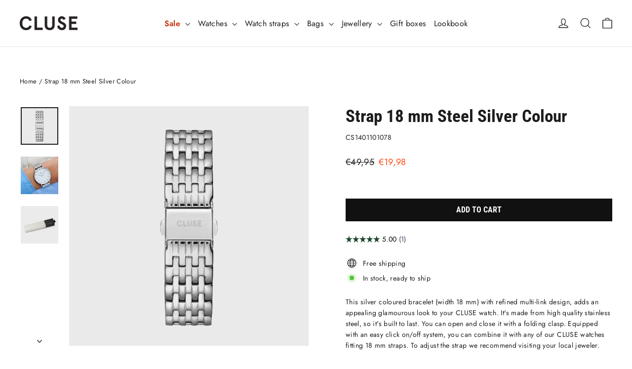

--- FILE ---
content_type: text/javascript
request_url: https://widgets.trustedshops.com/js/X8DF7835F88A50E06D4DC4F00682E290F.js
body_size: 1572
content:
((e,t)=>{const a={shopInfo:{tsId:"X8DF7835F88A50E06D4DC4F00682E290F",name:"CLUSE.com",url:"cluse.com",language:"en",targetMarket:"EUO",ratingVariant:"WIDGET",eTrustedIds:{accountId:"acc-fe3fef0b-e749-4363-9133-0691a3d83295",channelId:"chl-7775e886-f257-4379-bb44-512ad3c2b40d"},buyerProtection:{certificateType:"CLASSIC",certificateState:"PRODUCTION",mainProtectionCurrency:"EUR",classicProtectionAmount:2500,maxProtectionDuration:30,firstCertified:"2019-03-27 00:00:00"},reviewSystem:{rating:{averageRating:4.51,averageRatingCount:405,overallRatingCount:3377,distribution:{oneStar:34,twoStars:4,threeStars:13,fourStars:23,fiveStars:331}},reviews:[{average:5,buyerStatement:"I absolutely love CLUSE Watches, I get them delivered to Ireland free of charge. They have some really nice jewellery too 👌❤️ Extra special when they email you about latest offers.",rawChangeDate:"2026-01-18T15:29:52.000Z",changeDate:"18/01/2026",transactionDate:"08/01/2026"},{average:5,buyerStatement:"La rapidité",rawChangeDate:"2026-01-18T09:50:49.000Z",changeDate:"18/01/2026",transactionDate:"08/01/2026"},{average:5,buyerStatement:"Le site est très bien fourni, il y a un grand choix pour tous les prix sont corrects. J’ai dû faire un retour car le produit ne convenait pas il m’a été remboursé rapidement et j’ai pu commander un autre modèle, je recommande.",rawChangeDate:"2026-01-18T08:17:28.000Z",changeDate:"18/01/2026",transactionDate:"08/01/2026"}]},features:["PRODUCT_REVIEWS","GUARANTEE_RECOG_CLASSIC_INTEGRATION","NET_RECOMMENDATION_SCORE","INDIVIDUAL_REVIEW_FORM","DISABLE_REVIEWREQUEST_SENDING","MARS_EVENTS","MARS_REVIEWS","MARS_QUESTIONNAIRE","MARS_PUBLIC_QUESTIONNAIRE","REVIEWS_AUTO_COLLECTION"],consentManagementType:"OFF",urls:{profileUrl:"https://www.trstd.com/en-eu/reviews/cluse-com",profileUrlLegalSection:"https://www.trstd.com/en-eu/reviews/cluse-com#legal-info",reviewLegalUrl:"https://help.etrusted.com/hc/en-gb/articles/23970864566162"},contractStartDate:"2017-10-10 00:00:00",shopkeeper:{name:"Europe Watch Group B.V.",street:"Danzigerkade 16 E",country:"NL",city:"Amsterdam",zip:"1013AP"},displayVariant:"full",variant:"full",twoLetterCountryCode:"GB"},"process.env":{STAGE:"prod"},externalConfig:{trustbadgeScriptUrl:"https://widgets.trustedshops.com/assets/trustbadge.js",cdnDomain:"widgets.trustedshops.com"},elementIdSuffix:"-98e3dadd90eb493088abdc5597a70810",buildTimestamp:"2026-01-19T05:24:06.360Z",buildStage:"prod"},r=a=>{const{trustbadgeScriptUrl:r}=a.externalConfig;let o=t.querySelector(`script[src="${r}"]`);o&&t.body.removeChild(o),o=t.createElement("script"),o.src=r,o.charset="utf-8",o.setAttribute("data-type","trustbadge-business-logic"),o.onerror=()=>{throw new Error(`The Trustbadge script could not be loaded from ${r}. Have you maybe selected an invalid TSID?`)},o.onload=()=>{e.trustbadge?.load(a)},t.body.appendChild(o)};"complete"===t.readyState?r(a):e.addEventListener("load",(()=>{r(a)}))})(window,document);

--- FILE ---
content_type: application/javascript; charset=UTF-8
request_url: https://dev.visualwebsiteoptimizer.com/j.php?a=550668&u=https%3A%2F%2Fcluse.com%2Fproducts%2Fmulti-link-strap-18-mm-silver%3Fredirect%3D&vn=2.1&x=true
body_size: 12828
content:
(function(){function _vwo_err(e){function gE(e,a){return"https://dev.visualwebsiteoptimizer.com/ee.gif?a=550668&s=j.php&_cu="+encodeURIComponent(window.location.href)+"&e="+encodeURIComponent(e&&e.message&&e.message.substring(0,1e3)+"&vn=")+(e&&e.code?"&code="+e.code:"")+(e&&e.type?"&type="+e.type:"")+(e&&e.status?"&status="+e.status:"")+(a||"")}var vwo_e=gE(e);try{typeof navigator.sendBeacon==="function"?navigator.sendBeacon(vwo_e):(new Image).src=vwo_e}catch(err){}}try{var extE=0,prevMode=false;window._VWO_Jphp_StartTime = (window.performance && typeof window.performance.now === 'function' ? window.performance.now() : new Date().getTime());;;(function(){window._VWO=window._VWO||{};var aC=window._vwo_code;if(typeof aC==='undefined'){window._vwo_mt='dupCode';return;}if(window._VWO.sCL){window._vwo_mt='dupCode';window._VWO.sCDD=true;try{if(aC){clearTimeout(window._vwo_settings_timer);var h=document.querySelectorAll('#_vis_opt_path_hides');var x=h[h.length>1?1:0];x&&x.remove();}}catch(e){}return;}window._VWO.sCL=true;;window._vwo_mt="live";var localPreviewObject={};var previewKey="_vis_preview_"+550668;var wL=window.location;;try{localPreviewObject[previewKey]=window.localStorage.getItem(previewKey);JSON.parse(localPreviewObject[previewKey])}catch(e){localPreviewObject[previewKey]=""}try{window._vwo_tm="";var getMode=function(e){var n;if(window.name.indexOf(e)>-1){n=window.name}else{n=wL.search.match("_vwo_m=([^&]*)");n=n&&atob(decodeURIComponent(n[1]))}return n&&JSON.parse(n)};var ccMode=getMode("_vwo_cc");if(window.name.indexOf("_vis_heatmap")>-1||window.name.indexOf("_vis_editor")>-1||ccMode||window.name.indexOf("_vis_preview")>-1){try{if(ccMode){window._vwo_mt=decodeURIComponent(wL.search.match("_vwo_m=([^&]*)")[1])}else if(window.name&&JSON.parse(window.name)){window._vwo_mt=window.name}}catch(e){if(window._vwo_tm)window._vwo_mt=window._vwo_tm}}else if(window._vwo_tm.length){window._vwo_mt=window._vwo_tm}else if(location.href.indexOf("_vis_opt_preview_combination")!==-1&&location.href.indexOf("_vis_test_id")!==-1){window._vwo_mt="sharedPreview"}else if(localPreviewObject[previewKey]){window._vwo_mt=JSON.stringify(localPreviewObject)}if(window._vwo_mt!=="live"){;if(typeof extE!=="undefined"){extE=1}if(!getMode("_vwo_cc")){(function(){var cParam='';try{if(window.VWO&&window.VWO.appliedCampaigns){var campaigns=window.VWO.appliedCampaigns;for(var cId in campaigns){if(campaigns.hasOwnProperty(cId)){var v=campaigns[cId].v;if(cId&&v){cParam='&c='+cId+'-'+v+'-1';break;}}}}}catch(e){}var prevMode=false;_vwo_code.load('https://dev.visualwebsiteoptimizer.com/j.php?mode='+encodeURIComponent(window._vwo_mt)+'&a=550668&f=1&u='+encodeURIComponent(window._vis_opt_url||document.URL)+'&eventArch=true'+'&x=true'+cParam,{sL:window._vwo_code.sL});if(window._vwo_code.sL){prevMode=true;}})();}else{(function(){window._vwo_code&&window._vwo_code.finish();_vwo_ccc={u:"/j.php?a=550668&u=https%3A%2F%2Fcluse.com%2Fproducts%2Fmulti-link-strap-18-mm-silver%3Fredirect%3D&vn=2.1&x=true"};var s=document.createElement("script");s.src="https://app.vwo.com/visitor-behavior-analysis/dist/codechecker/cc.min.js?r="+Math.random();document.head.appendChild(s)})()}}}catch(e){var vwo_e=new Image;vwo_e.src="https://dev.visualwebsiteoptimizer.com/ee.gif?s=mode_det&e="+encodeURIComponent(e&&e.stack&&e.stack.substring(0,1e3)+"&vn=");aC&&window._vwo_code.finish()}})();
;;window._vwo_cookieDomain="cluse.com";;;;if(prevMode){return}if(window._vwo_mt === "live"){window.VWO=window.VWO||[];window._vwo_acc_id=550668;window.VWO._=window.VWO._||{};;;window.VWO.visUuid="D9E445DEF18B530B5814A89F9DF40F81C|003a484f80655ac73a724c9fd1f491e3";
;_vwo_code.sT=_vwo_code.finished();(function(c,a,e,d,b,z,g,sT){if(window.VWO._&&window.VWO._.isBot)return;const cookiePrefix=window._vwoCc&&window._vwoCc.cookiePrefix||"";const useLocalStorage=sT==="ls";const cookieName=cookiePrefix+"_vwo_uuid_v2";const escapedCookieName=cookieName.replace(/([.*+?^${}()|[\]\\])/g,"\\$1");const cookieDomain=g;function getValue(){if(useLocalStorage){return localStorage.getItem(cookieName)}else{const regex=new RegExp("(^|;\\s*)"+escapedCookieName+"=([^;]*)");const match=e.cookie.match(regex);return match?decodeURIComponent(match[2]):null}}function setValue(value,days){if(useLocalStorage){localStorage.setItem(cookieName,value)}else{e.cookie=cookieName+"="+value+"; expires="+new Date(864e5*days+ +new Date).toGMTString()+"; domain="+cookieDomain+"; path=/"}}let existingValue=null;if(sT){const cookieRegex=new RegExp("(^|;\\s*)"+escapedCookieName+"=([^;]*)");const cookieMatch=e.cookie.match(cookieRegex);const cookieValue=cookieMatch?decodeURIComponent(cookieMatch[2]):null;const lsValue=localStorage.getItem(cookieName);if(useLocalStorage){if(lsValue){existingValue=lsValue;if(cookieValue){e.cookie=cookieName+"=; expires=Thu, 01 Jan 1970 00:00:01 GMT; domain="+cookieDomain+"; path=/"}}else if(cookieValue){localStorage.setItem(cookieName,cookieValue);e.cookie=cookieName+"=; expires=Thu, 01 Jan 1970 00:00:01 GMT; domain="+cookieDomain+"; path=/";existingValue=cookieValue}}else{if(cookieValue){existingValue=cookieValue;if(lsValue){localStorage.removeItem(cookieName)}}else if(lsValue){e.cookie=cookieName+"="+lsValue+"; expires="+new Date(864e5*366+ +new Date).toGMTString()+"; domain="+cookieDomain+"; path=/";localStorage.removeItem(cookieName);existingValue=lsValue}}a=existingValue||a}else{const regex=new RegExp("(^|;\\s*)"+escapedCookieName+"=([^;]*)");const match=e.cookie.match(regex);a=match?decodeURIComponent(match[2]):a}-1==e.cookie.indexOf("_vis_opt_out")&&-1==d.location.href.indexOf("vwo_opt_out=1")&&(window.VWO.visUuid=a),a=a.split("|"),b=new Image,g=window._vis_opt_domain||c||d.location.hostname.replace(/^www\./,""),b.src="https://dev.visualwebsiteoptimizer.com/v.gif?cd="+(window._vis_opt_cookieDays||0)+"&a=550668&d="+encodeURIComponent(d.location.hostname.replace(/^www\./,"") || c)+"&u="+a[0]+"&h="+a[1]+"&t="+z,d.vwo_iehack_queue=[b],setValue(a.join("|"),366)})("cluse.com",window.VWO.visUuid,document,window,0,_vwo_code.sT,"cluse.com","false"||null);
;clearTimeout(window._vwo_settings_timer);window._vwo_settings_timer=null;;;;;var vwoCode=window._vwo_code;if(vwoCode.filterConfig&&vwoCode.filterConfig.filterTime==="balanced"){vwoCode.removeLoaderAndOverlay()}var vwo_CIF=false;var UAP=false;;;var _vwo_style=document.getElementById('_vis_opt_path_hides'),_vwo_css=(vwoCode.hide_element_style?vwoCode.hide_element_style():'{opacity:0 !important;filter:alpha(opacity=0) !important;background:none !important;transition:none !important;}')+':root {--vwo-el-opacity:0 !important;--vwo-el-filter:alpha(opacity=0) !important;--vwo-el-bg:none !important;--vwo-el-ts:none !important;}',_vwo_text=".grid-product__tag--vwo" + _vwo_css;if (_vwo_style) { var e = _vwo_style.classList.contains("_vis_hide_layer") && _vwo_style; if (UAP && !UAP() && vwo_CIF && !vwo_CIF()) { e ? e.parentNode.removeChild(e) : _vwo_style.parentNode.removeChild(_vwo_style) } else { if (e) { var t = _vwo_style = document.createElement("style"), o = document.getElementsByTagName("head")[0], s = document.querySelector("#vwoCode"); t.setAttribute("id", "_vis_opt_path_hides"), s && t.setAttribute("nonce", s.nonce), t.setAttribute("type", "text/css"), o.appendChild(t) } if (_vwo_style.styleSheet) _vwo_style.styleSheet.cssText = _vwo_text; else { var l = document.createTextNode(_vwo_text); _vwo_style.appendChild(l) } e ? e.parentNode.removeChild(e) : _vwo_style.removeChild(_vwo_style.childNodes[0])}};window.VWO.ssMeta = { enabled: 0, noSS: 0 };;;VWO._=VWO._||{};window._vwo_clicks=false;VWO._.allSettings=(function(){return{dataStore:{campaigns:{135:{"version":1,"ep":1704361837000,"clickmap":0,"globalCode":[],"isEventMigrated":true,"type":"TRACK","status":"RUNNING","pc_traffic":100,"name":"DE x Collections Page Visits","manual":false,"urlRegex":"^.*cluse\\.com.*$","exclude_url":"","multiple_domains":0,"segment_code":"true","ss":null,"ibe":0,"sections":{"1":{"path":"","variations":[],"triggers":[]}},"combs":{"1":1},"comb_n":{"1":"Website"},"goals":{"27":{"urlRegex":"^.*de\\\/collections.*$","excludeUrl":"^.*de\\\/products.*$","type":"SEPARATE_PAGE","mca":false,"pExcludeUrl":"","pUrl":""}},"metrics":[{"id":27,"type":"g","metricId":0}],"id":135,"funnel":[{"version":1,"ep":1709630738000,"clickmap":0,"globalCode":[],"isEventMigrated":true,"type":"FUNNEL","status":"RUNNING","pc_traffic":100,"name":"DE homepage > Success Page","manual":false,"urlRegex":".*","exclude_url":"","multiple_domains":0,"segment_code":"true","ss":{"csa":0},"ibe":0,"sections":{"1":{"path":"","variations":[]}},"isSpaRevertFeatureEnabled":false,"combs":{"1":1},"comb_n":{"1":"Website"},"goals":[{"id":22,"type":"SEPARATE_PAGE"},{"id":27,"type":"SEPARATE_PAGE"},{"id":17,"type":"SEPARATE_PAGE"},{"id":12,"type":"SEPARATE_PAGE"},{"id":13,"type":"SEPARATE_PAGE"}],"id":159,"v":3,"triggers":["11947285"]}],"triggers":[11947435],"mt":{"27":"11947438"}}, 173:{"version":2,"ep":1713880682000,"clickmap":0,"globalCode":[],"isEventMigrated":true,"type":"ANALYZE_HEATMAP","status":"RUNNING","pc_traffic":100,"name":"PDP","manual":false,"main":false,"urlRegex":"^https\\:\\\/\\\/cluse\\.com\\\/.*products.*$","exclude_url":"","multiple_domains":0,"segment_code":"true","ss":null,"ibe":0,"sections":{"1":{"path":"","variations":{"1":[]},"globalWidgetSnippetIds":{"1":[]},"variation_names":{"1":"website"},"triggers":[]}},"combs":{"1":1},"comb_n":{"1":"website"},"goals":{"1":{"urlRegex":"^.*$","excludeUrl":"","type":"ENGAGEMENT","pUrl":"^.*$","mca":false}},"metrics":[],"id":173,"triggers":[11947486],"mt":[]}, 34:{"version":1,"ep":1624367201000,"clickmap":0,"globalCode":[],"type":"TRACK","status":"RUNNING","pc_traffic":100,"name":"Checkout Page Visits","manual":false,"urlRegex":"^.*cluse\\.com.*$","exclude_url":"","multiple_domains":0,"segment_code":"true","ss":null,"ibe":0,"sections":{"1":{"path":"","variations":[],"triggers":[]}},"combs":{"1":1},"comb_n":{"1":"Website"},"goals":{"12":{"urlRegex":"https:\/\/cluse.com\/*\/checkouts\/*","excludeUrl":"","type":"SEPARATE_PAGE","mca":false,"pExcludeUrl":"","pUrl":""}},"metrics":[{"id":12,"type":"g","metricId":0}],"cEV":1,"id":34,"funnel":[{"version":1,"ep":1704292625000,"clickmap":0,"globalCode":[],"type":"FUNNEL","status":"RUNNING","pc_traffic":100,"name":"CLUSE.com homepage > Success Page","manual":false,"urlRegex":".*","exclude_url":"","multiple_domains":0,"segment_code":"((_vwo_s().f_e(_vwo_s().dt(),'desktop') || _vwo_s().f_e(_vwo_s().dt(),'mobile')))","ss":{"csa":0},"ibe":0,"sections":{"1":{"path":"","variations":[]}},"isSpaRevertFeatureEnabled":true,"combs":{"1":1},"comb_n":{"1":"Website"},"goals":[{"id":6,"type":"SEPARATE_PAGE"},{"id":7,"type":"SEPARATE_PAGE"},{"id":8,"type":"SEPARATE_PAGE"},{"id":12,"type":"SEPARATE_PAGE"},{"id":13,"type":"SEPARATE_PAGE"}],"id":134,"v":4,"triggers":["11947270"]},{"version":1,"ep":1709630738000,"clickmap":0,"globalCode":[],"type":"FUNNEL","status":"RUNNING","pc_traffic":100,"name":"DE homepage > Success Page","manual":false,"urlRegex":".*","exclude_url":"","multiple_domains":0,"segment_code":"true","ss":{"csa":0},"ibe":0,"sections":{"1":{"path":"","variations":[]}},"isSpaRevertFeatureEnabled":true,"combs":{"1":1},"comb_n":{"1":"Website"},"goals":[{"id":22,"type":"SEPARATE_PAGE"},{"id":27,"type":"SEPARATE_PAGE"},{"id":17,"type":"SEPARATE_PAGE"},{"id":12,"type":"SEPARATE_PAGE"},{"id":13,"type":"SEPARATE_PAGE"}],"id":159,"v":3,"triggers":["11947285"]},{"version":1,"ep":1712043795000,"clickmap":0,"globalCode":[],"type":"FUNNEL","status":"RUNNING","pc_traffic":100,"name":"NL homepage > Success Page","manual":false,"urlRegex":".*","exclude_url":"","multiple_domains":0,"segment_code":"true","ss":{"csa":0},"ibe":0,"sections":{"1":{"path":"","variations":[]}},"isSpaRevertFeatureEnabled":true,"combs":{"1":1},"comb_n":{"1":"Website"},"goals":[{"id":24,"type":"SEPARATE_PAGE"},{"id":30,"type":"SEPARATE_PAGE"},{"id":19,"type":"SEPARATE_PAGE"},{"id":12,"type":"SEPARATE_PAGE"},{"id":13,"type":"SEPARATE_PAGE"}],"id":165,"v":2,"triggers":["11947285"]},{"version":1,"ep":1712046511000,"clickmap":0,"globalCode":[],"type":"FUNNEL","status":"RUNNING","pc_traffic":100,"name":"IT homepage > Success Page","manual":false,"urlRegex":".*","exclude_url":"","multiple_domains":0,"segment_code":"true","ss":null,"ibe":0,"sections":{"1":{"path":"","variations":[]}},"isSpaRevertFeatureEnabled":true,"combs":{"1":1},"comb_n":{"1":"Website"},"goals":[{"id":26,"type":"SEPARATE_PAGE"},{"id":32,"type":"SEPARATE_PAGE"},{"id":21,"type":"SEPARATE_PAGE"},{"id":12,"type":"SEPARATE_PAGE"},{"id":13,"type":"SEPARATE_PAGE"}],"id":166,"v":1,"triggers":["11947285"]},{"version":1,"ep":1712046791000,"clickmap":0,"globalCode":[],"type":"FUNNEL","status":"RUNNING","pc_traffic":100,"name":"ES homepage > Success Page","manual":false,"urlRegex":".*","exclude_url":"","multiple_domains":0,"segment_code":"true","ss":null,"ibe":0,"sections":{"1":{"path":"","variations":[]}},"isSpaRevertFeatureEnabled":true,"combs":{"1":1},"comb_n":{"1":"Website"},"goals":[{"id":25,"type":"SEPARATE_PAGE"},{"id":33,"type":"SEPARATE_PAGE"},{"id":20,"type":"SEPARATE_PAGE"},{"id":12,"type":"SEPARATE_PAGE"},{"id":13,"type":"SEPARATE_PAGE"}],"id":167,"v":1,"triggers":["11947285"]}],"triggers":[11947312],"mt":{"12":"15174479"}}, 35:{"version":1,"ep":1624367253000,"clickmap":0,"globalCode":[],"type":"TRACK","status":"RUNNING","pc_traffic":100,"name":"Success Page Visits","manual":false,"urlRegex":"^.*cluse\\.com.*$","exclude_url":"","multiple_domains":0,"segment_code":"true","ss":null,"ibe":0,"sections":{"1":{"path":"","variations":[],"triggers":[]}},"combs":{"1":1},"comb_n":{"1":"Website"},"goals":{"13":{"urlRegex":"^.*thank_you\\\/?(?:[\\?#].*)?$","excludeUrl":"","type":"SEPARATE_PAGE","mca":false,"pExcludeUrl":"","pUrl":""}},"metrics":[{"id":13,"type":"g","metricId":0}],"cEV":1,"id":35,"funnel":[{"version":1,"ep":1704292625000,"clickmap":0,"globalCode":[],"type":"FUNNEL","status":"RUNNING","pc_traffic":100,"name":"CLUSE.com homepage > Success Page","manual":false,"urlRegex":".*","exclude_url":"","multiple_domains":0,"segment_code":"((_vwo_s().f_e(_vwo_s().dt(),'desktop') || _vwo_s().f_e(_vwo_s().dt(),'mobile')))","ss":{"csa":0},"ibe":0,"sections":{"1":{"path":"","variations":[]}},"isSpaRevertFeatureEnabled":true,"combs":{"1":1},"comb_n":{"1":"Website"},"goals":[{"id":6,"type":"SEPARATE_PAGE"},{"id":7,"type":"SEPARATE_PAGE"},{"id":8,"type":"SEPARATE_PAGE"},{"id":12,"type":"SEPARATE_PAGE"},{"id":13,"type":"SEPARATE_PAGE"}],"id":134,"v":4,"triggers":["11947270"]},{"version":1,"ep":1709630738000,"clickmap":0,"globalCode":[],"type":"FUNNEL","status":"RUNNING","pc_traffic":100,"name":"DE homepage > Success Page","manual":false,"urlRegex":".*","exclude_url":"","multiple_domains":0,"segment_code":"true","ss":{"csa":0},"ibe":0,"sections":{"1":{"path":"","variations":[]}},"isSpaRevertFeatureEnabled":true,"combs":{"1":1},"comb_n":{"1":"Website"},"goals":[{"id":22,"type":"SEPARATE_PAGE"},{"id":27,"type":"SEPARATE_PAGE"},{"id":17,"type":"SEPARATE_PAGE"},{"id":12,"type":"SEPARATE_PAGE"},{"id":13,"type":"SEPARATE_PAGE"}],"id":159,"v":3,"triggers":["11947285"]},{"version":1,"ep":1712043795000,"clickmap":0,"globalCode":[],"type":"FUNNEL","status":"RUNNING","pc_traffic":100,"name":"NL homepage > Success Page","manual":false,"urlRegex":".*","exclude_url":"","multiple_domains":0,"segment_code":"true","ss":{"csa":0},"ibe":0,"sections":{"1":{"path":"","variations":[]}},"isSpaRevertFeatureEnabled":true,"combs":{"1":1},"comb_n":{"1":"Website"},"goals":[{"id":24,"type":"SEPARATE_PAGE"},{"id":30,"type":"SEPARATE_PAGE"},{"id":19,"type":"SEPARATE_PAGE"},{"id":12,"type":"SEPARATE_PAGE"},{"id":13,"type":"SEPARATE_PAGE"}],"id":165,"v":2,"triggers":["11947285"]},{"version":1,"ep":1712046511000,"clickmap":0,"globalCode":[],"type":"FUNNEL","status":"RUNNING","pc_traffic":100,"name":"IT homepage > Success Page","manual":false,"urlRegex":".*","exclude_url":"","multiple_domains":0,"segment_code":"true","ss":null,"ibe":0,"sections":{"1":{"path":"","variations":[]}},"isSpaRevertFeatureEnabled":true,"combs":{"1":1},"comb_n":{"1":"Website"},"goals":[{"id":26,"type":"SEPARATE_PAGE"},{"id":32,"type":"SEPARATE_PAGE"},{"id":21,"type":"SEPARATE_PAGE"},{"id":12,"type":"SEPARATE_PAGE"},{"id":13,"type":"SEPARATE_PAGE"}],"id":166,"v":1,"triggers":["11947285"]},{"version":1,"ep":1712046791000,"clickmap":0,"globalCode":[],"type":"FUNNEL","status":"RUNNING","pc_traffic":100,"name":"ES homepage > Success Page","manual":false,"urlRegex":".*","exclude_url":"","multiple_domains":0,"segment_code":"true","ss":null,"ibe":0,"sections":{"1":{"path":"","variations":[]}},"isSpaRevertFeatureEnabled":true,"combs":{"1":1},"comb_n":{"1":"Website"},"goals":[{"id":25,"type":"SEPARATE_PAGE"},{"id":33,"type":"SEPARATE_PAGE"},{"id":20,"type":"SEPARATE_PAGE"},{"id":12,"type":"SEPARATE_PAGE"},{"id":13,"type":"SEPARATE_PAGE"}],"id":167,"v":1,"triggers":["11947285"]}],"triggers":[11947318],"mt":{"13":"15174482"}}, 4:{"version":2,"ep":1619168208000,"clickmap":0,"globalCode":[],"isEventMigrated":true,"type":"ANALYZE_HEATMAP","status":"RUNNING","pc_traffic":100,"name":"Heatmap","manual":false,"main":true,"urlRegex":"^.*$","exclude_url":"","multiple_domains":0,"segment_code":"true","ss":null,"ibe":0,"sections":{"1":{"path":"","variations":{"1":[]},"globalWidgetSnippetIds":{"1":[]},"variation_names":{"1":"website"},"triggers":[]}},"combs":{"1":1},"comb_n":{"1":"website"},"goals":{"1":{"urlRegex":"^.*$","excludeUrl":"","type":"ENGAGEMENT","pUrl":"^.*$","mca":false}},"metrics":[],"id":4,"triggers":[11947261],"mt":[]}, 162:{"version":1,"ep":1712042564000,"clickmap":0,"globalCode":[],"isEventMigrated":true,"type":"TRACK","status":"RUNNING","pc_traffic":100,"name":"EL x Collections Page Visits","manual":false,"urlRegex":"^.*cluse\\.com.*$","exclude_url":"","multiple_domains":0,"segment_code":"true","ss":null,"ibe":0,"sections":{"1":{"path":"","variations":[],"triggers":[]}},"combs":{"1":1},"comb_n":{"1":"Website"},"goals":{"51":{"urlRegex":"^.*el\\\/collections.*$","excludeUrl":"^.*el\\\/products.*$","type":"SEPARATE_PAGE","mca":false,"pExcludeUrl":"","pUrl":""}},"metrics":[{"id":51,"type":"g","metricId":0}],"id":162,"triggers":[11947471],"mt":{"51":"11947474"}}, 5:{"version":2,"ep":1619439113000,"clickmap":0,"globalCode":[],"isEventMigrated":true,"type":"ANALYZE_RECORDING","status":"RUNNING","pc_traffic":100,"name":"Recording","manual":false,"main":true,"aK":1,"bl":"","wl":"","urlRegex":"^.*$","exclude_url":"","multiple_domains":0,"segment_code":"true","ss":null,"ibe":0,"sections":{"1":{"path":"","variations":{"1":[]},"globalWidgetSnippetIds":{"1":[]},"triggers":[]}},"combs":{"1":1},"comb_n":{"1":"website"},"goals":{"1":{"urlRegex":"^.*$","excludeUrl":"","type":"ENGAGEMENT","pUrl":"^.*$","mca":false}},"metrics":[],"id":5,"triggers":[11947264],"mt":[]}, 33:{"version":1,"ep":1624367008000,"clickmap":0,"globalCode":[],"isEventMigrated":true,"type":"TRACK","status":"RUNNING","pc_traffic":100,"name":"Product-Straps Page Visits","manual":false,"urlRegex":"^.*cluse\\.com.*$","exclude_url":"","multiple_domains":0,"segment_code":"true","ss":null,"ibe":0,"sections":{"1":{"path":"","variations":[],"triggers":[]}},"combs":{"1":1},"comb_n":{"1":"Website"},"goals":{"11":{"urlRegex":"^https\\:\\\/\\\/cluse\\.com\\\/collections\\\/all\\-straps\\\/products\\\/.*$","excludeUrl":"","type":"SEPARATE_PAGE","mca":false,"pExcludeUrl":"","pUrl":""}},"metrics":[{"id":11,"type":"g","metricId":0}],"id":33,"triggers":[11947306],"mt":{"11":"11947309"}}, 32:{"version":1,"ep":1624366941000,"clickmap":0,"globalCode":[],"isEventMigrated":true,"type":"TRACK","status":"RUNNING","pc_traffic":100,"name":"Collections-Straps Page Visits","manual":false,"urlRegex":"^.*cluse\\.com.*$","exclude_url":"","multiple_domains":0,"segment_code":"true","ss":null,"ibe":0,"sections":{"1":{"path":"","variations":[],"triggers":[]}},"combs":{"1":1},"comb_n":{"1":"Website"},"goals":{"10":{"urlRegex":"^https\\:\\\/\\\/cluse\\.com\\\/collections\\\/all\\-straps\\\/.*$","excludeUrl":"","type":"SEPARATE_PAGE","mca":false,"pExcludeUrl":"","pUrl":""}},"metrics":[{"id":10,"type":"g","metricId":0}],"id":32,"triggers":[11947300],"mt":{"10":"11947303"}}, 139:{"version":1,"ep":1704364367000,"clickmap":0,"globalCode":[],"isEventMigrated":true,"type":"TRACK","status":"RUNNING","pc_traffic":100,"name":"NL x Collections Page Visits","manual":false,"urlRegex":"^.*cluse\\.com.*$","exclude_url":"","multiple_domains":0,"segment_code":"true","ss":null,"ibe":0,"sections":{"1":{"path":"","variations":[],"triggers":[]}},"combs":{"1":1},"comb_n":{"1":"Website"},"goals":{"30":{"urlRegex":"^.*nl\\\/collections.*$","excludeUrl":"^.*nl\\\/products.*$","type":"SEPARATE_PAGE","mca":false,"pExcludeUrl":"","pUrl":""}},"metrics":[{"id":30,"type":"g","metricId":0}],"id":139,"funnel":[{"version":1,"ep":1712043795000,"clickmap":0,"globalCode":[],"isEventMigrated":true,"type":"FUNNEL","status":"RUNNING","pc_traffic":100,"name":"NL homepage > Success Page","manual":false,"urlRegex":".*","exclude_url":"","multiple_domains":0,"segment_code":"true","ss":{"csa":0},"ibe":0,"sections":{"1":{"path":"","variations":[]}},"isSpaRevertFeatureEnabled":false,"combs":{"1":1},"comb_n":{"1":"Website"},"goals":[{"id":24,"type":"SEPARATE_PAGE"},{"id":30,"type":"SEPARATE_PAGE"},{"id":19,"type":"SEPARATE_PAGE"},{"id":12,"type":"SEPARATE_PAGE"},{"id":13,"type":"SEPARATE_PAGE"}],"id":165,"v":2,"triggers":["11947285"]}],"triggers":[11947441],"mt":{"30":"11947444"}}, 142:{"version":1,"ep":1704364509000,"clickmap":0,"globalCode":[],"isEventMigrated":true,"type":"TRACK","status":"RUNNING","pc_traffic":100,"name":"ES x Collections Page Visits","manual":false,"urlRegex":"^.*cluse\\.com.*$","exclude_url":"","multiple_domains":0,"segment_code":"true","ss":null,"ibe":0,"sections":{"1":{"path":"","variations":[],"triggers":[]}},"combs":{"1":1},"comb_n":{"1":"Website"},"goals":{"33":{"urlRegex":"^.*es\\\/collections.*$","excludeUrl":"^.*es\\\/products.*$","type":"SEPARATE_PAGE","mca":false,"pExcludeUrl":"","pUrl":""}},"metrics":[{"id":33,"type":"g","metricId":0}],"id":142,"funnel":[{"version":1,"ep":1712046791000,"clickmap":0,"globalCode":[],"isEventMigrated":true,"type":"FUNNEL","status":"RUNNING","pc_traffic":100,"name":"ES homepage > Success Page","manual":false,"urlRegex":".*","exclude_url":"","multiple_domains":0,"segment_code":"true","ss":null,"ibe":0,"sections":{"1":{"path":"","variations":[]}},"isSpaRevertFeatureEnabled":false,"combs":{"1":1},"comb_n":{"1":"Website"},"goals":[{"id":25,"type":"SEPARATE_PAGE"},{"id":33,"type":"SEPARATE_PAGE"},{"id":20,"type":"SEPARATE_PAGE"},{"id":12,"type":"SEPARATE_PAGE"},{"id":13,"type":"SEPARATE_PAGE"}],"id":167,"v":1,"triggers":["11947285"]}],"triggers":[11947459],"mt":{"33":"11947462"}}, 28:{"version":1,"ep":1624366680000,"clickmap":0,"globalCode":[],"type":"TRACK","status":"RUNNING","pc_traffic":100,"name":"Home Page Visits","manual":false,"urlRegex":"^.*cluse\\.com.*$","exclude_url":"","multiple_domains":0,"segment_code":"true","ss":null,"ibe":0,"sections":{"1":{"path":"","variations":[],"triggers":[]}},"combs":{"1":1},"comb_n":{"1":"Website"},"goals":{"6":{"urlRegex":"^https\\:\\\/\\\/cluse\\.com\\\/?(?:[\\?#].*)?$","excludeUrl":"","type":"SEPARATE_PAGE","mca":false,"pExcludeUrl":"","pUrl":""}},"metrics":[{"id":6,"type":"g","metricId":0}],"id":28,"funnel":[{"version":1,"ep":1704292625000,"clickmap":0,"globalCode":[],"type":"FUNNEL","status":"RUNNING","pc_traffic":100,"name":"CLUSE.com homepage > Success Page","manual":false,"urlRegex":".*","exclude_url":"","multiple_domains":0,"segment_code":"((_vwo_s().f_e(_vwo_s().dt(),'desktop') || _vwo_s().f_e(_vwo_s().dt(),'mobile')))","ss":{"csa":0},"ibe":0,"sections":{"1":{"path":"","variations":[]}},"isSpaRevertFeatureEnabled":true,"combs":{"1":1},"comb_n":{"1":"Website"},"goals":[{"id":6,"type":"SEPARATE_PAGE"},{"id":7,"type":"SEPARATE_PAGE"},{"id":8,"type":"SEPARATE_PAGE"},{"id":12,"type":"SEPARATE_PAGE"},{"id":13,"type":"SEPARATE_PAGE"}],"id":134,"v":4,"triggers":["11947270"]}],"triggers":[11947273],"mt":{"6":"12200316"}}, 29:{"version":1,"ep":1624366692000,"clickmap":0,"globalCode":[],"type":"TRACK","status":"RUNNING","pc_traffic":100,"name":"Collections Page Visits","manual":false,"urlRegex":"^.*cluse\\.com.*$","exclude_url":"","multiple_domains":0,"segment_code":"true","ss":null,"ibe":0,"sections":{"1":{"path":"","variations":[],"triggers":[]}},"combs":{"1":1},"comb_n":{"1":"Website"},"goals":{"7":{"urlRegex":"^.*\\\/collections\\\/.*$","excludeUrl":"^.*\\\/products\\\/.*$","type":"SEPARATE_PAGE","mca":false,"pExcludeUrl":"","pUrl":""}},"metrics":[{"id":7,"type":"g","metricId":0}],"id":29,"funnel":[{"version":1,"ep":1704292625000,"clickmap":0,"globalCode":[],"type":"FUNNEL","status":"RUNNING","pc_traffic":100,"name":"CLUSE.com homepage > Success Page","manual":false,"urlRegex":".*","exclude_url":"","multiple_domains":0,"segment_code":"((_vwo_s().f_e(_vwo_s().dt(),'desktop') || _vwo_s().f_e(_vwo_s().dt(),'mobile')))","ss":{"csa":0},"ibe":0,"sections":{"1":{"path":"","variations":[]}},"isSpaRevertFeatureEnabled":true,"combs":{"1":1},"comb_n":{"1":"Website"},"goals":[{"id":6,"type":"SEPARATE_PAGE"},{"id":7,"type":"SEPARATE_PAGE"},{"id":8,"type":"SEPARATE_PAGE"},{"id":12,"type":"SEPARATE_PAGE"},{"id":13,"type":"SEPARATE_PAGE"}],"id":134,"v":4,"triggers":["11947270"]}],"triggers":[11947279],"mt":{"7":"12200319"}}, 30:{"version":1,"ep":1624366818000,"clickmap":0,"globalCode":[],"type":"TRACK","status":"RUNNING","pc_traffic":100,"name":"Product Page Visits","manual":false,"urlRegex":"^.*cluse\\.com.*$","exclude_url":"","multiple_domains":0,"segment_code":"true","ss":null,"ibe":0,"sections":{"1":{"path":"","variations":[],"triggers":[]}},"combs":{"1":1},"comb_n":{"1":"Website"},"goals":{"8":{"urlRegex":"^.*\\\/products\\\/.*$","excludeUrl":"","type":"SEPARATE_PAGE","mca":false,"pExcludeUrl":"","pUrl":""}},"metrics":[{"id":8,"type":"g","metricId":0}],"cEV":1,"id":30,"funnel":[{"version":1,"ep":1704292625000,"clickmap":0,"globalCode":[],"type":"FUNNEL","status":"RUNNING","pc_traffic":100,"name":"CLUSE.com homepage > Success Page","manual":false,"urlRegex":".*","exclude_url":"","multiple_domains":0,"segment_code":"((_vwo_s().f_e(_vwo_s().dt(),'desktop') || _vwo_s().f_e(_vwo_s().dt(),'mobile')))","ss":{"csa":0},"ibe":0,"sections":{"1":{"path":"","variations":[]}},"isSpaRevertFeatureEnabled":true,"combs":{"1":1},"comb_n":{"1":"Website"},"goals":[{"id":6,"type":"SEPARATE_PAGE"},{"id":7,"type":"SEPARATE_PAGE"},{"id":8,"type":"SEPARATE_PAGE"},{"id":12,"type":"SEPARATE_PAGE"},{"id":13,"type":"SEPARATE_PAGE"}],"id":134,"v":4,"triggers":["11947270"]}],"triggers":[11947288],"mt":{"8":"15174464"}}, 31:{"version":1,"ep":1624366881000,"clickmap":0,"globalCode":[],"isEventMigrated":true,"type":"TRACK","status":"RUNNING","pc_traffic":100,"name":"Watches-Straps Page Visits","manual":false,"urlRegex":"^.*cluse\\.com.*$","exclude_url":"","multiple_domains":0,"segment_code":"true","ss":null,"ibe":0,"sections":{"1":{"path":"","variations":[],"triggers":[]}},"combs":{"1":1},"comb_n":{"1":"Website"},"goals":{"9":{"urlRegex":"^https\\:\\\/\\\/cluse\\.com\\\/pages\\\/watches\\-straps\\\/?(?:[\\?#].*)?$","excludeUrl":"","type":"SEPARATE_PAGE","mca":false,"pExcludeUrl":"","pUrl":""}},"metrics":[{"id":9,"type":"g","metricId":0}],"id":31,"triggers":[11947294],"mt":{"9":"11947297"}}, 140:{"version":1,"ep":1704364413000,"clickmap":0,"globalCode":[],"type":"TRACK","status":"RUNNING","pc_traffic":100,"name":"FR x Collections Page Visits","manual":false,"urlRegex":"^.*cluse\\.com.*$","exclude_url":"","multiple_domains":0,"segment_code":"true","ss":null,"ibe":0,"sections":{"1":{"path":"","variations":[],"triggers":[]}},"combs":{"1":1},"comb_n":{"1":"Website"},"goals":{"31":{"urlRegex":"^.*fr\\\/collections.*$","excludeUrl":"^.*fr\\\/products.*$","type":"SEPARATE_PAGE","mca":false,"pExcludeUrl":"","pUrl":""}},"metrics":[{"id":31,"type":"g","metricId":0}],"cEV":1,"id":140,"triggers":[11947447],"mt":{"31":"15174473"}}, 141:{"version":1,"ep":1704364454000,"clickmap":0,"globalCode":[],"isEventMigrated":true,"type":"TRACK","status":"RUNNING","pc_traffic":100,"name":"IT x Collections Page Visits","manual":false,"urlRegex":"^.*cluse\\.com.*$","exclude_url":"","multiple_domains":0,"segment_code":"true","ss":null,"ibe":0,"sections":{"1":{"path":"","variations":[],"triggers":[]}},"combs":{"1":1},"comb_n":{"1":"Website"},"goals":{"32":{"urlRegex":"^.*it\\\/collections.*$","excludeUrl":"^.*it\\\/products.*$","type":"SEPARATE_PAGE","mca":false,"pExcludeUrl":"","pUrl":""}},"metrics":[{"id":32,"type":"g","metricId":0}],"id":141,"funnel":[{"version":1,"ep":1712046511000,"clickmap":0,"globalCode":[],"isEventMigrated":true,"type":"FUNNEL","status":"RUNNING","pc_traffic":100,"name":"IT homepage > Success Page","manual":false,"urlRegex":".*","exclude_url":"","multiple_domains":0,"segment_code":"true","ss":null,"ibe":0,"sections":{"1":{"path":"","variations":[]}},"isSpaRevertFeatureEnabled":false,"combs":{"1":1},"comb_n":{"1":"Website"},"goals":[{"id":26,"type":"SEPARATE_PAGE"},{"id":32,"type":"SEPARATE_PAGE"},{"id":21,"type":"SEPARATE_PAGE"},{"id":12,"type":"SEPARATE_PAGE"},{"id":13,"type":"SEPARATE_PAGE"}],"id":166,"v":1,"triggers":["11947285"]}],"triggers":[11947453],"mt":{"32":"11947456"}}, 329:{"version":4,"ep":1768396827000,"clickmap":0,"globalCode":{"pre":"GL_550668_329_pre","post":"GL_550668_329_post"},"type":"VISUAL_AB","status":"RUNNING","pc_traffic":100,"name":"Updated Best Sellers + New Product Badges | All Devices","manual":false,"urlRegex":"||","exclude_url":"||||||||||||","multiple_domains":0,"segment_code":"true","ss":null,"ibe":1,"muts":{"post":{"enabled":true,"refresh":true}},"sections":{"1":{"path":"","variations":{"1":[],"2":[{"cpath":".grid-product__tag--vwo","tag":"C_550668_329_1_2_0","xpath":"HEAD","rtag":"R_550668_329_1_2_0"}],"3":[{"cpath":".grid-product__tag--vwo","tag":"C_550668_329_1_3_0","xpath":"HEAD","rtag":"R_550668_329_1_3_0"}]},"segment":{"1":1,"2":1,"3":1},"globalWidgetSnippetIds":{"1":[],"2":[],"3":[]},"editorXPaths":{"1":[],"2":[],"3":[]},"variation_names":{"1":"Control","2":"Variation-1","3":"Variation-2"},"triggers":[]}},"varSegAllowed":false,"combs":{"1":0.333333,"2":0.333333,"3":0.333333},"comb_n":{"1":"Control","2":"Variation-1","3":"Variation-2"},"goals":{"2":{"type":"CUSTOM_GOAL","identifier":"vwo_engagement","mca":false},"3":{"type":"CUSTOM_GOAL","identifier":"vwo_bounce","mca":false},"4":{"url":[".btn.btn--full.add-to-cart"],"type":"CUSTOM_GOAL","identifier":"vwo_dom_click","mca":false},"5":{"type":"CUSTOM_GOAL","identifier":"vwo_engagement","mca":false},"6":{"url":".isVWObadgeProduct .btn.btn--full.add-to-cart","type":"CUSTOM_GOAL","identifier":"vwo_dom_click","mca":false}},"pgre":true,"ps":true,"metrics":[{"id":2,"type":"g","metricId":0},{"id":3,"type":"m","metricId":1332180},{"id":4,"type":"m","metricId":1896707},{"id":5,"type":"m","metricId":2065558},{"id":6,"type":"g","metricId":0}],"cEV":1,"id":329,"pg_config":["3125206"],"triggers":["21826042"],"mt":{"2":"21911599","3":"12409611","4":"19497149","5":"21413671","6":"21911602"}}},changeSets:{},plugins:{"PIICONFIG":false,"ACCTZ":"Europe\/Amsterdam","DACDNCONFIG":{"PRTHD":false,"CSHS":false,"UCP":false,"sConfig":{"dClassVal":"(^pf-)|(^__pf)|(^elementor-)|elementor-|(^active)|active","dIdVal":"(^__pf)"},"IAF":false,"jsConfig":{"earc":1,"ivocpa":false,"ele":1,"se":1,"iche":1,"ge":1,"vqe":false,"m360":1,"ast":0,"recData360Enabled":1},"SST":false,"DONT_IOS":false,"CJ":false,"RDBG":false,"DNDOFST":1000,"SPA":true,"SCC":"{\"cache\":0}","debugEvt":false,"DLRE":1741247140,"BSECJ":false,"SD":false,"FB":false,"CKLV":false,"AST":false,"CINSTJS":false,"DT":{"TC":"function(){ return _vwo_t.cm('eO','js',VWO._.dtc.ctId); };","SEGMENTCODE":"function(){ return _vwo_s().f_e(_vwo_s().dt(),'mobile') };","DELAYAFTERTRIGGER":1000,"DEVICE":"mobile"},"CRECJS":false,"eNC":false,"SPAR":false},"IP":"3.134.98.241","LIBINFO":{"DEBUGGER_UI":{"HASH":"ac2f1194867fde41993ef74a1081ed6bbr"},"TRACK":{"LIB_SUFFIX":"","HASH":"13868f8d526ad3d74df131c9d3ab264bbr"},"HEATMAP_HELPER":{"HASH":"c5d6deded200bc44b99989eeb81688a4br"},"OPA":{"PATH":"\/4.0","HASH":"47280cdd59145596dbd65a7c3edabdc2br"},"SURVEY":{"HASH":"b93ecc4fa61d6c9ca49cd4ee0de76dfdbr"},"EVAD":{"LIB_SUFFIX":"","HASH":""},"WORKER":{"HASH":"70faafffa0475802f5ee03ca5ff74179br"},"SURVEY_HTML":{"HASH":"9e434dd4255da1c47c8475dbe2dcce30br"},"SURVEY_DEBUG_EVENTS":{"HASH":"682dde5d690e298595e1832b5a7e739bbr"}},"UA":{"os":"MacOS","dt":"spider","br":"Other","de":"Other","ps":"desktop:false:Mac OS X:10.15.7:ClaudeBot:1:Spider"},"GEO":{"cEU":"","vn":"geoip2","rn":"Ohio","r":"OH","c":"Columbus","conC":"NA","cc":"US","cn":"United States"}},vwoData:{"gC":null,"pR":[]},crossDomain:{},integrations:{},events:{"vwo_appNotResponding":{},"vwo_appCrashed":{},"vwo_page_session_count":{},"vwo_sessionSync":{},"vwo_vA":{},"vwo_screenViewed":{},"vwo_survey_submit":{},"vwo_log":{},"vwo_survey_questionShown":{},"vwo_sdkDebug":{},"vwo_survey_display":{},"vwo_survey_complete":{},"vwo_survey_close":{},"vwo_surveyQuestionSubmitted":{},"vwo_customConversion":{},"vwo_surveyCompleted":{},"vwo_customTrigger":{},"vwo_leaveIntent":{},"vwo_conversion":{},"vwo_goalVisit":{"nS":["expId"]},"vwo_pageView":{},"vwo_timer":{"nS":["timeSpent"]},"vwo_variationShown":{},"vwo_dom_click":{"nS":["target.innerText","target"]},"vwo_dom_scroll":{"nS":["pxBottom","bottom","top","pxTop"]},"vwo_dom_submit":{},"vwo_newSessionCreated":{},"vwo_revenue":{},"vwo_survey_attempt":{},"vwo_survey_questionAttempted":{},"vwo_survey_reachedThankyou":{},"vwo_survey_surveyCompleted":{},"vwo_rC":{},"vwo_debugLogs":{},"vwo_surveyDisplayed":{},"vwo_autoCapture":{},"vwo_surveyQuestionAttempted":{},"vwo_appLaunched":{},"vwo_appGoesInBackground":{},"vwo_pageUnload":{},"addToCartBadgedProducts":{},"vwo_dom_hover":{},"vwo_sdkUsageStats":{},"vwo_fmeSdkInit":{},"vwo_performance":{},"vwo_repeatedHovered":{},"vwo_repeatedScrolled":{},"vwo_tabOut":{},"vwo_tabIn":{},"vwo_mouseout":{},"vwo_selection":{},"vwo_copy":{},"vwo_quickBack":{},"vwo_pageRefreshed":{},"vwo_cursorThrashed":{},"vwo_recommendation_block_shown":{},"vwo_errorOnPage":{},"vwo_surveyAttempted":{},"vwo_surveyExtraData":{},"vwo_surveyQuestionDisplayed":{},"vwo_trackGoalVisited":{},"vwo_surveyClosed":{},"vwo_syncVisitorProp":{},"vwo_orientationChanged":{},"vwo_appTerminated":{},"vwo_appComesInForeground":{},"vwo_analyzeHeatmap":{},"vwo_analyzeRecording":{},"vwo_networkChanged":{},"vwo_analyzeForm":{},"vwo_zoom":{},"vwo_longPress":{},"vwo_fling":{},"vwo_scroll":{},"vwo_doubleTap":{},"vwo_singleTap":{}},visitorProps:{"vwo_email":{},"vwo_domain":{}},uuid:"D9E445DEF18B530B5814A89F9DF40F81C",syV:{},syE:{},cSE:{},CIF:false,syncEvent:"sessionCreated",syncAttr:"sessionCreated"},sCIds:{},oCids:{},triggers:{"12409611":{"cnds":[{"id":1000,"event":"vwo_pageView","filters":[]}],"dslv":2},"15174482":{"cnds":["o",{"id":1000,"event":"vwo_pageView","filters":[["page.url","urlReg","^.*thank_you\\\/?(?:[\\?#].*)?$"]]},{"id":1001,"event":"vwo_goalVisit","filters":[["page.url","urlReg","^.*thank_you\\\/?(?:[\\?#].*)?$"],["event.expId","eq",35]]}],"dslv":2},"19497149":{"cnds":[{"id":1000,"event":"vwo_dom_click","filters":[["event.target","sel",".btn.btn--full.add-to-cart"]]}],"dslv":2},"11947441":{"cnds":["a",{"event":"vwo__activated","id":3,"filters":[["event.id","eq","139"]]},{"event":"vwo_notRedirecting","id":4,"filters":[]},{"event":"vwo_visibilityTriggered","id":5,"filters":[]},{"id":1000,"event":"vwo_pageView","filters":[]}],"dslv":2},"15174473":{"cnds":["o",{"id":1000,"event":"vwo_pageView","filters":[["page.url","urlReg","^.*fr\\\/collections.*$"],["page.url","nUrlReg","^.*fr\\\/products.*$"]]},{"id":1001,"event":"vwo_goalVisit","filters":[["page.url","urlReg","^.*fr\\\/collections.*$"],["event.expId","eq",140]]}],"dslv":2},"11947270":{"cnds":["o",{"id":1000,"event":"vwo_pageView","filters":[["deviceType","in",["desktop"]]]},{"id":1001,"event":"vwo_pageView","filters":[["deviceType","in",["mobile"]]]}],"dslv":2},"5":{"cnds":[{"event":"vwo_postInit","id":101}]},"21911602":{"cnds":[{"id":1000,"event":"vwo_dom_click","filters":[["event.target","sel",".isVWObadgeProduct .btn.btn--full.add-to-cart"]]}],"dslv":2},"8":{"cnds":[{"event":"vwo_pageView","id":102}]},"9":{"cnds":[{"event":"vwo_groupCampTriggered","id":105}]},"11947444":{"cnds":["o",{"id":1000,"event":"vwo_pageView","filters":[["page.url","urlReg","^.*nl\\\/collections.*$"],["page.url","nUrlReg","^.*nl\\\/products.*$"]]},{"id":1001,"event":"vwo_goalVisit","filters":[["page.url","urlReg","^.*nl\\\/collections.*$"],["event.expId","eq",139]]}],"dslv":2},"75":{"cnds":[{"event":"vwo_urlChange","id":99}]},"11947288":{"cnds":["a",{"event":"vwo__activated","id":3,"filters":[["event.id","eq","30"]]},{"event":"vwo_notRedirecting","id":4,"filters":[]},{"event":"vwo_visibilityTriggered","id":5,"filters":[]},{"id":1000,"event":"vwo_pageView","filters":[]}],"dslv":2},"11947306":{"cnds":["a",{"event":"vwo__activated","id":3,"filters":[["event.id","eq","33"]]},{"event":"vwo_notRedirecting","id":4,"filters":[]},{"event":"vwo_visibilityTriggered","id":5,"filters":[]},{"id":1000,"event":"vwo_pageView","filters":[]}],"dslv":2},"11947285":{"cnds":[{"id":1000,"event":"vwo_pageView","filters":[]}],"dslv":2},"11947435":{"cnds":["a",{"event":"vwo__activated","id":3,"filters":[["event.id","eq","135"]]},{"event":"vwo_notRedirecting","id":4,"filters":[]},{"event":"vwo_visibilityTriggered","id":5,"filters":[]},{"id":1000,"event":"vwo_pageView","filters":[]}],"dslv":2},"11947312":{"cnds":["a",{"event":"vwo__activated","id":3,"filters":[["event.id","eq","34"]]},{"event":"vwo_notRedirecting","id":4,"filters":[]},{"event":"vwo_visibilityTriggered","id":5,"filters":[]},{"id":1000,"event":"vwo_pageView","filters":[]}],"dslv":2},"15174464":{"cnds":["o",{"id":1000,"event":"vwo_pageView","filters":[["page.url","urlReg","^.*\\\/products\\\/.*$"]]},{"id":1001,"event":"vwo_goalVisit","filters":[["page.url","urlReg","^.*\\\/products\\\/.*$"],["event.expId","eq",30]]}],"dslv":2},"11947453":{"cnds":["a",{"event":"vwo__activated","id":3,"filters":[["event.id","eq","141"]]},{"event":"vwo_notRedirecting","id":4,"filters":[]},{"event":"vwo_visibilityTriggered","id":5,"filters":[]},{"id":1000,"event":"vwo_pageView","filters":[]}],"dslv":2},"11947309":{"cnds":["o",{"id":1000,"event":"vwo_pageView","filters":[["page.url","urlReg","^https\\:\\\/\\\/cluse\\.com\\\/collections\\\/all\\-straps\\\/products\\\/.*$"]]},{"id":1001,"event":"vwo_goalVisit","filters":[["page.url","urlReg","^https\\:\\\/\\\/cluse\\.com\\\/collections\\\/all\\-straps\\\/products\\\/.*$"],["event.expId","eq",33]]}],"dslv":2},"11947438":{"cnds":["o",{"id":1000,"event":"vwo_pageView","filters":[["page.url","urlReg","^.*de\\\/collections.*$"],["page.url","nUrlReg","^.*de\\\/products.*$"]]},{"id":1001,"event":"vwo_goalVisit","filters":[["page.url","urlReg","^.*de\\\/collections.*$"],["event.expId","eq",135]]}],"dslv":2},"15174479":{"cnds":["o",{"id":1000,"event":"vwo_pageView","filters":[["page.url","urlReg","https:\/\/cluse.com\/*\/checkouts\/*"]]},{"id":1001,"event":"vwo_goalVisit","filters":[["page.url","urlReg","https:\/\/cluse.com\/*\/checkouts\/*"],["event.expId","eq",34]]}],"dslv":2},"11947471":{"cnds":["a",{"event":"vwo__activated","id":3,"filters":[["event.id","eq","162"]]},{"event":"vwo_notRedirecting","id":4,"filters":[]},{"event":"vwo_visibilityTriggered","id":5,"filters":[]},{"id":1000,"event":"vwo_pageView","filters":[]}],"dslv":2},"11947462":{"cnds":["o",{"id":1000,"event":"vwo_pageView","filters":[["page.url","urlReg","^.*es\\\/collections.*$"],["page.url","nUrlReg","^.*es\\\/products.*$"]]},{"id":1001,"event":"vwo_goalVisit","filters":[["page.url","urlReg","^.*es\\\/collections.*$"],["event.expId","eq",142]]}],"dslv":2},"11":{"cnds":[{"event":"vwo_dynDataFetched","id":105,"filters":[["event.state","eq",1]]}]},"2":{"cnds":[{"event":"vwo_variationShown","id":100}]},"21413671":{"cnds":["o",{"id":1000,"event":"vwo_dom_click","filters":["a",["event.userEngagement","eq",true],["page.url","pgc","3125200"]]},{"id":1001,"event":"vwo_dom_submit","filters":["a",["event.userEngagement","eq",true],["page.url","pgc","3125200"]]}],"dslv":2},"21911599":{"cnds":["o",{"id":1000,"event":"vwo_dom_click","filters":["a",["event.userEngagement","eq",true],["page.url","pgc","3125197"]]},{"id":1001,"event":"vwo_dom_submit","filters":["a",["event.userEngagement","eq",true],["page.url","pgc","3125197"]]}],"dslv":2},"21826042":{"cnds":["a",{"event":"vwo_mutationObserved","id":2},{"event":"vwo_notRedirecting","id":4,"filters":[]},{"event":"vwo_visibilityTriggered","id":5,"filters":[]},{"id":1000,"event":"vwo_pageView","filters":[]},{"id":1002,"event":"vwo_pageView","filters":[]}],"dslv":2},"11947456":{"cnds":["o",{"id":1000,"event":"vwo_pageView","filters":[["page.url","urlReg","^.*it\\\/collections.*$"],["page.url","nUrlReg","^.*it\\\/products.*$"]]},{"id":1001,"event":"vwo_goalVisit","filters":[["page.url","urlReg","^.*it\\\/collections.*$"],["event.expId","eq",141]]}],"dslv":2},"11947300":{"cnds":["a",{"event":"vwo__activated","id":3,"filters":[["event.id","eq","32"]]},{"event":"vwo_notRedirecting","id":4,"filters":[]},{"event":"vwo_visibilityTriggered","id":5,"filters":[]},{"id":1000,"event":"vwo_pageView","filters":[]}],"dslv":2},"11947474":{"cnds":["o",{"id":1000,"event":"vwo_pageView","filters":[["page.url","urlReg","^.*el\\\/collections.*$"],["page.url","nUrlReg","^.*el\\\/products.*$"]]},{"id":1001,"event":"vwo_goalVisit","filters":[["page.url","urlReg","^.*el\\\/collections.*$"],["event.expId","eq",162]]}],"dslv":2},"11947297":{"cnds":["o",{"id":1000,"event":"vwo_pageView","filters":[["page.url","urlReg","^https\\:\\\/\\\/cluse\\.com\\\/pages\\\/watches\\-straps\\\/?(?:[\\?#].*)?$"]]},{"id":1001,"event":"vwo_goalVisit","filters":[["page.url","urlReg","^https\\:\\\/\\\/cluse\\.com\\\/pages\\\/watches\\-straps\\\/?(?:[\\?#].*)?$"],["event.expId","eq",31]]}],"dslv":2},"11947264":{"cnds":["a",{"event":"vwo__activated","id":3,"filters":[["event.id","eq","5"]]},{"event":"vwo_notRedirecting","id":4,"filters":[]},{"event":"vwo_visibilityTriggered","id":5,"filters":[]},{"id":1000,"event":"vwo_pageView","filters":[]}],"dslv":2},"11947459":{"cnds":["a",{"event":"vwo__activated","id":3,"filters":[["event.id","eq","142"]]},{"event":"vwo_notRedirecting","id":4,"filters":[]},{"event":"vwo_visibilityTriggered","id":5,"filters":[]},{"id":1000,"event":"vwo_pageView","filters":[]}],"dslv":2},"11947303":{"cnds":["o",{"id":1000,"event":"vwo_pageView","filters":[["page.url","urlReg","^https\\:\\\/\\\/cluse\\.com\\\/collections\\\/all\\-straps\\\/.*$"]]},{"id":1001,"event":"vwo_goalVisit","filters":[["page.url","urlReg","^https\\:\\\/\\\/cluse\\.com\\\/collections\\\/all\\-straps\\\/.*$"],["event.expId","eq",32]]}],"dslv":2},"11947318":{"cnds":["a",{"event":"vwo__activated","id":3,"filters":[["event.id","eq","35"]]},{"event":"vwo_notRedirecting","id":4,"filters":[]},{"event":"vwo_visibilityTriggered","id":5,"filters":[]},{"id":1000,"event":"vwo_pageView","filters":[]}],"dslv":2},"11947486":{"cnds":["a",{"event":"vwo__activated","id":3,"filters":[["event.id","eq","173"]]},{"event":"vwo_notRedirecting","id":4,"filters":[]},{"event":"vwo_visibilityTriggered","id":5,"filters":[]},{"id":1000,"event":"vwo_pageView","filters":[]}],"dslv":2},"11947261":{"cnds":["a",{"event":"vwo__activated","id":3,"filters":[["event.id","eq","4"]]},{"event":"vwo_notRedirecting","id":4,"filters":[]},{"event":"vwo_visibilityTriggered","id":5,"filters":[]},{"id":1000,"event":"vwo_pageView","filters":[]}],"dslv":2},"11947273":{"cnds":["a",{"event":"vwo__activated","id":3,"filters":[["event.id","eq","28"]]},{"event":"vwo_notRedirecting","id":4,"filters":[]},{"event":"vwo_visibilityTriggered","id":5,"filters":[]},{"id":1000,"event":"vwo_pageView","filters":[]}],"dslv":2},"11947279":{"cnds":["a",{"event":"vwo__activated","id":3,"filters":[["event.id","eq","29"]]},{"event":"vwo_notRedirecting","id":4,"filters":[]},{"event":"vwo_visibilityTriggered","id":5,"filters":[]},{"id":1000,"event":"vwo_pageView","filters":[]}],"dslv":2},"12200316":{"cnds":["o",{"id":1000,"event":"vwo_pageView","filters":[["page.url","urlReg","^https\\:\\\/\\\/cluse\\.com\\\/?(?:[\\?#].*)?$"]]},{"id":1001,"event":"vwo_goalVisit","filters":[["page.url","urlReg","^https\\:\\\/\\\/cluse\\.com\\\/?(?:[\\?#].*)?$"],["event.expId","eq",28]]}],"dslv":2},"12200319":{"cnds":["o",{"id":1000,"event":"vwo_pageView","filters":[["page.url","urlReg","^.*\\\/collections\\\/.*$"],["page.url","nUrlReg","^.*\\\/products\\\/.*$"]]},{"id":1001,"event":"vwo_goalVisit","filters":[["page.url","urlReg","^.*\\\/collections\\\/.*$"],["event.expId","eq",29]]}],"dslv":2},"11947447":{"cnds":["a",{"event":"vwo__activated","id":3,"filters":[["event.id","eq","140"]]},{"event":"vwo_notRedirecting","id":4,"filters":[]},{"event":"vwo_visibilityTriggered","id":5,"filters":[]},{"id":1000,"event":"vwo_pageView","filters":[]}],"dslv":2},"11947294":{"cnds":["a",{"event":"vwo__activated","id":3,"filters":[["event.id","eq","31"]]},{"event":"vwo_notRedirecting","id":4,"filters":[]},{"event":"vwo_visibilityTriggered","id":5,"filters":[]},{"id":1000,"event":"vwo_pageView","filters":[]}],"dslv":2}},preTriggers:{},tags:{C_550668_329_1_2_0:{ fn:function(){return (function(x) { try{
 var _vwo_sel = vwo_$("<style id='1768383887286'> .grid-product__tag--vwo {\n    background: #0a1c6d;\n} </style>");
							!vwo_$("head").find("#1768383887286").length && vwo_$('head').append(_vwo_sel);
 
  
 window.v1_c10685_j10920=function(){if(document.querySelector("#MainContent")&&!document.getElementsByClassName("v1_c10685_j10920").length){document.body.classList.add("v1_c10685_j10920");var e=["CW11815","CW11511","CW11906","CW15502","CW13801","CW25701","CW21009","CW21004","CW25702","CW25703","CX15403","CX15402","CX03610","CX03604","CX03602","CB13365","CB13309","CG13302","CB13363","CB13380","CG10206","CG11804","CG1519203003","CG10317","CG10205"],t='<div class="grid-product__tag grid-product__tag--vwo">Bestseller</div>',r=document.querySelector("#MainContent"),c=function(r,c){document.querySelectorAll(".product-grid-container > .grid__item").forEach((function(r){if(!r.classList.contains("itemChecked")){r.classList.add("itemChecked");var c=r.querySelector(".grid-product__image-mask img"),i=c?c.getAttribute("alt"):null;if(i){var n=(i.match(/(\b\w+\b)(?=\s*-\s*)/)||i.match(/(\b\w+\b)$/))[1],o=r.querySelector(".grid-product__tag");if(e.includes(n)){if(o){if(o.textContent.trim().match(/NEW|%|Sold Out/))return;o.remove()}r.querySelector(".grid-product__content").insertAdjacentHTML("afterbegin",t)}}}}));var i=document.querySelector(".product-section .product-single__sku"),n=document.querySelector(".product-section .product-slideshow .flickity-slider > .product-main-slide");i&&n&&e.includes(i.textContent.trim())&&(n.querySelector(".grid-product__tag")||n.insertAdjacentHTML("afterbegin",t))};c(),new MutationObserver(c).observe(r,{attributes:!1,childList:!0,subtree:!0})}else document.getElementsByClassName("v1_c10685_j10920").length||window.requestAnimationFrame(v1_c10685_j10920)},window.v1_c10685_j10920(); 
 return vwo_$('head')[0] && vwo_$('head')[0].lastChild; } catch(e) {VWO._.vAEH(e);} })("HEAD")}}, C_550668_329_1_3_0:{ fn:function(){return (function(x) { try{
 var _vwo_sel = vwo_$("<style id='1768383887307'> .grid-product__tag--vwo {\n    background: #0a1c6d;\n} </style>");
							!vwo_$("head").find("#1768383887307").length && vwo_$('head').append(_vwo_sel);
 
  
 window.v2_c10685_j10920=function(){if(document.querySelector("#MainContent")&&!document.getElementsByClassName("v2_c10685_j10920").length){document.body.classList.add("v2_c10685_j10920");var e=["CW11815","CW11511","CW11906","CW15502","CW13801","CW25701","CW21009","CW21004","CW25702","CW25703","CX15403","CX15402","CX03610","CX03604","CX03602","CB13365","CB13309","CG13302","CB13363","CB13380","CG10206","CG11804","CG1519203003","CG10317","CG10205"],t='<div class="grid-product__tag grid-product__tag--vwo">Top Pick</div>',r=document.querySelector("#MainContent"),c=function(r,c){document.querySelectorAll(".product-grid-container > .grid__item").forEach((function(r){if(!r.classList.contains("itemChecked")){r.classList.add("itemChecked");var c=r.querySelector(".grid-product__image-mask img"),i=c?c.getAttribute("alt"):null;if(i){var n=(i.match(/(\b\w+\b)(?=\s*-\s*)/)||i.match(/(\b\w+\b)$/))[1],o=r.querySelector(".grid-product__tag");if(e.includes(n)){if(o){if(o.textContent.trim().match(/NEW|%|Sold Out/))return;o.remove()}r.querySelector(".grid-product__content").insertAdjacentHTML("afterbegin",t)}}}}));var i=document.querySelector(".product-section .product-single__sku"),n=document.querySelector(".product-section .product-slideshow .flickity-slider > .product-main-slide");i&&n&&e.includes(i.textContent.trim())&&(n.querySelector(".grid-product__tag")||n.insertAdjacentHTML("afterbegin",t))};c(),new MutationObserver(c).observe(r,{attributes:!1,childList:!0,subtree:!0})}else document.getElementsByClassName("v2_c10685_j10920").length||window.requestAnimationFrame(v2_c10685_j10920)},window.v2_c10685_j10920(); 
 return vwo_$('head')[0] && vwo_$('head')[0].lastChild; } catch(e) {VWO._.vAEH(e);} })("HEAD")}}, GL_550668_329_pre:{ fn:function(VWO_CURRENT_CAMPAIGN, VWO_CURRENT_VARIATION){window.prejs_c10685=function(){if(document.querySelector("#MainContent")&&!document.getElementsByClassName("prejs_c10685").length){document.body.classList.add("prejs_c10685");var e=["CW11815","CW11511","CW11906","CW15502","CW13801","CW25701","CW21009","CW21004","CW25702","CW25703","CX15403","CX15402","CX03610","CX03604","CX03602","CB13365","CB13309","CG13302","CB13363","CB13380","CG10206","CG11804","CG1519203003","CG10317","CG10205"],t=document.querySelector("#MainContent"),s=function(t,s){var n=document.querySelector(".product-section .product-single__sku"),o=document.querySelector(".product-section .product-slideshow .flickity-slider > .product-main-slide");n&&o&&e.includes(n.textContent.trim())&&(document.body.classList.contains("isVWObadgeProduct")||document.body.classList.add("isVWObadgeProduct"))};s(),new MutationObserver(s).observe(t,{attributes:!1,childList:!0,subtree:!0})}else document.getElementsByClassName("prejs_c10685").length||window.requestAnimationFrame(prejs_c10685)},window.prejs_c10685();}}, GL_550668_329_post:{ fn:function(VWO_CURRENT_CAMPAIGN, VWO_CURRENT_VARIATION){try{
}catch(e){};var _vwo_sel=vwo_$("<style></style>");vwo_$('head').append(_vwo_sel);return vwo_$('head')[0] && vwo_$('head')[0].lastChild;}}},rules:[{"triggers":["12409611"],"tags":[{"metricId":1332180,"data":{"campaigns":[{"c":329,"g":3}],"type":"m"},"id":"metric"}]},{"triggers":["15174482"],"tags":[{"metricId":0,"data":{"campaigns":[{"c":35,"g":13}],"type":"g"},"id":"metric"}]},{"triggers":["19497149"],"tags":[{"metricId":1896707,"data":{"campaigns":[{"c":329,"g":4}],"type":"m"},"id":"metric"}]},{"triggers":["11947441"],"tags":[{"id":"runCampaign","priority":4,"data":"campaigns.139"}]},{"triggers":["21826042"],"tags":[{"id":"runCampaign","priority":4,"data":"campaigns.329"}]},{"triggers":["11947279"],"tags":[{"id":"runCampaign","priority":4,"data":"campaigns.29"}]},{"triggers":["21911602"],"tags":[{"metricId":0,"data":{"campaigns":[{"c":329,"g":6}],"type":"g"},"id":"metric"}]},{"triggers":["11947444"],"tags":[{"metricId":0,"data":{"campaigns":[{"c":139,"g":30}],"type":"g"},"id":"metric"}]},{"triggers":["11947288"],"tags":[{"id":"runCampaign","priority":4,"data":"campaigns.30"}]},{"triggers":["11947306"],"tags":[{"id":"runCampaign","priority":4,"data":"campaigns.33"}]},{"triggers":["11947435"],"tags":[{"id":"runCampaign","priority":4,"data":"campaigns.135"}]},{"triggers":["11947312"],"tags":[{"id":"runCampaign","priority":4,"data":"campaigns.34"}]},{"triggers":["15174464"],"tags":[{"metricId":0,"data":{"campaigns":[{"c":30,"g":8}],"type":"g"},"id":"metric"}]},{"triggers":["11947453"],"tags":[{"id":"runCampaign","priority":4,"data":"campaigns.141"}]},{"triggers":["11947309"],"tags":[{"metricId":0,"data":{"campaigns":[{"c":33,"g":11}],"type":"g"},"id":"metric"}]},{"triggers":["11947438"],"tags":[{"metricId":0,"data":{"campaigns":[{"c":135,"g":27}],"type":"g"},"id":"metric"}]},{"triggers":["15174479"],"tags":[{"metricId":0,"data":{"campaigns":[{"c":34,"g":12}],"type":"g"},"id":"metric"}]},{"triggers":["11947471"],"tags":[{"id":"runCampaign","priority":4,"data":"campaigns.162"}]},{"triggers":["11947456"],"tags":[{"metricId":0,"data":{"campaigns":[{"c":141,"g":32}],"type":"g"},"id":"metric"}]},{"triggers":["21413671"],"tags":[{"metricId":2065558,"data":{"campaigns":[{"c":329,"g":5}],"type":"m"},"id":"metric"}]},{"triggers":["21911599"],"tags":[{"metricId":0,"data":{"campaigns":[{"c":329,"g":2}],"type":"g"},"id":"metric"}]},{"triggers":["11947273"],"tags":[{"id":"runCampaign","priority":4,"data":"campaigns.28"}]},{"triggers":["11947300"],"tags":[{"id":"runCampaign","priority":4,"data":"campaigns.32"}]},{"triggers":["11947474"],"tags":[{"metricId":0,"data":{"campaigns":[{"c":162,"g":51}],"type":"g"},"id":"metric"}]},{"triggers":["11947297"],"tags":[{"metricId":0,"data":{"campaigns":[{"c":31,"g":9}],"type":"g"},"id":"metric"}]},{"triggers":["11947264"],"tags":[{"id":"runCampaign","priority":4,"data":"campaigns.5"}]},{"triggers":["11947459"],"tags":[{"id":"runCampaign","priority":4,"data":"campaigns.142"}]},{"triggers":["11947303"],"tags":[{"metricId":0,"data":{"campaigns":[{"c":32,"g":10}],"type":"g"},"id":"metric"}]},{"triggers":["11947318"],"tags":[{"id":"runCampaign","priority":4,"data":"campaigns.35"}]},{"triggers":["11947486"],"tags":[{"id":"runCampaign","priority":4,"data":"campaigns.173"}]},{"triggers":["11947261"],"tags":[{"id":"runCampaign","priority":4,"data":"campaigns.4"}]},{"triggers":["11947294"],"tags":[{"id":"runCampaign","priority":4,"data":"campaigns.31"}]},{"triggers":["12200319"],"tags":[{"metricId":0,"data":{"campaigns":[{"c":29,"g":7}],"type":"g"},"id":"metric"}]},{"triggers":["12200316"],"tags":[{"metricId":0,"data":{"campaigns":[{"c":28,"g":6}],"type":"g"},"id":"metric"}]},{"triggers":["11947462"],"tags":[{"metricId":0,"data":{"campaigns":[{"c":142,"g":33}],"type":"g"},"id":"metric"}]},{"triggers":["11947447"],"tags":[{"id":"runCampaign","priority":4,"data":"campaigns.140"}]},{"triggers":["15174473"],"tags":[{"metricId":0,"data":{"campaigns":[{"c":140,"g":31}],"type":"g"},"id":"metric"}]},{"triggers":["2"],"tags":[{"id":"runTestCampaign"}]},{"triggers":["11"],"tags":[{"id":"revaluateHiding","priority":3}]},{"triggers":["75"],"tags":[{"id":"urlChange"}]},{"triggers":["5"],"tags":[{"id":"checkEnvironment"}]},{"triggers":["8"],"tags":[{"id":"prePostMutation","priority":3},{"priority":2,"id":"groupCampaigns"}]},{"triggers":["9"],"tags":[{"id":"visibilityService","priority":2}]}],pages:{"ec":[{"3125206":{"exc":["o",["url","urlReg","(?i).*\\\/de.*.*"],["url","urlReg","(?i).*\\\/fr.*.*"],["url","urlReg","(?i).*\\\/es.*.*"],["url","urlReg","(?i).*\\\/es.*.*"],["url","urlReg","(?i).*\\\/it.*.*"],["url","urlReg","(?i).*\\\/el.*.*"],["url","urlReg","(?i).*\\\/nl.*.*"]],"inc":["o",["url","urlReg","(?i)^https?\\:\\\/\\\/(w{3}\\.)?cluse\\.com.*collections.*$"],["url","urlReg","(?i)^https?\\:\\\/\\\/(w{3}\\.)?cluse\\.com.*products.*$"]]}},{"3125197":{"exc":["o",["url","urlReg","(?i).*\\\/collections.*"]],"inc":["o",["url","urlReg","(?i).*\\\/products.*"]]}},{"3125203":{"inc":["o",["url","urlReg","(?i).*"]]}},{"3125200":{"exc":["o",["url","urlReg","(?i).*\\\/products.*"]],"inc":["o",["url","urlReg","(?i).*\\\/collections.*"]]}}]},pagesEval:{"ec":[3125206,3125197,3125203]},stags:{},domPath:{}}})();
;;var commonWrapper=function(argument){if(!argument){argument={valuesGetter:function(){return{}},valuesSetter:function(){},verifyData:function(){return{}}}}var getVisitorUuid=function(){if(window._vwo_acc_id>=1037725){return window.VWO&&window.VWO.get("visitor.id")}else{return window.VWO._&&window.VWO._.cookies&&window.VWO._.cookies.get("_vwo_uuid")}};var pollInterval=100;var timeout=6e4;return function(){var accountIntegrationSettings={};var _interval=null;function waitForAnalyticsVariables(){try{accountIntegrationSettings=argument.valuesGetter();accountIntegrationSettings.visitorUuid=getVisitorUuid()}catch(error){accountIntegrationSettings=undefined}if(accountIntegrationSettings&&argument.verifyData(accountIntegrationSettings)){argument.valuesSetter(accountIntegrationSettings);return 1}return 0}var currentTime=0;_interval=setInterval((function(){currentTime=currentTime||performance.now();var result=waitForAnalyticsVariables();if(result||performance.now()-currentTime>=timeout){clearInterval(_interval)}}),pollInterval)}};
        var pushBasedCommonWrapper=function(argument){var firedCamp={};if(!argument){argument={integrationName:"",getExperimentList:function(){},accountSettings:function(){},pushData:function(){}}}return function(){window.VWO=window.VWO||[];var getVisitorUuid=function(){if(window._vwo_acc_id>=1037725){return window.VWO&&window.VWO.get("visitor.id")}else{return window.VWO._&&window.VWO._.cookies&&window.VWO._.cookies.get("_vwo_uuid")}};var sendDebugLogsOld=function(expId,variationId,errorType,user_type,data){try{var errorPayload={f:argument["integrationName"]||"",a:window._vwo_acc_id,url:window.location.href,exp:expId,v:variationId,vwo_uuid:getVisitorUuid(),user_type:user_type};if(errorType=="initIntegrationCallback"){errorPayload["log_type"]="initIntegrationCallback";errorPayload["data"]=JSON.stringify(data||"")}else if(errorType=="timeout"){errorPayload["timeout"]=true}if(window.VWO._.customError){window.VWO._.customError({msg:"integration debug",url:window.location.href,lineno:"",colno:"",source:JSON.stringify(errorPayload)})}}catch(e){window.VWO._.customError&&window.VWO._.customError({msg:"integration debug failed",url:"",lineno:"",colno:"",source:""})}};var sendDebugLogs=function(expId,variationId,errorType,user_type){var eventName="vwo_debugLogs";var eventPayload={};try{eventPayload={intName:argument["integrationName"]||"",varId:variationId,expId:expId,type:errorType,vwo_uuid:getVisitorUuid(),user_type:user_type};if(window.VWO._.event){window.VWO._.event(eventName,eventPayload,{enableLogs:1})}}catch(e){eventPayload={msg:"integration event log failed",url:window.location.href};window.VWO._.event&&window.VWO._.event(eventName,eventPayload)}};var callbackFn=function(data){if(!data)return;var expId=data[1],variationId=data[2],repeated=data[0],singleCall=0,debug=0;var experimentList=argument.getExperimentList();var integrationName=argument["integrationName"]||"vwo";if(typeof argument.accountSettings==="function"){var accountSettings=argument.accountSettings();if(accountSettings){singleCall=accountSettings["singleCall"];debug=accountSettings["debug"]}}if(debug){sendDebugLogs(expId,variationId,"intCallTriggered",repeated);sendDebugLogsOld(expId,variationId,"initIntegrationCallback",repeated)}if(singleCall&&(repeated==="vS"||repeated==="vSS")||firedCamp[expId]){return}window.expList=window.expList||{};var expList=window.expList[integrationName]=window.expList[integrationName]||[];if(expId&&variationId&&["VISUAL_AB","VISUAL","SPLIT_URL"].indexOf(_vwo_exp[expId].type)>-1){if(experimentList.indexOf(+expId)!==-1){firedCamp[expId]=variationId;var visitorUuid=getVisitorUuid();var pollInterval=100;var currentTime=0;var timeout=6e4;var user_type=_vwo_exp[expId].exec?"vwo-retry":"vwo-new";var interval=setInterval((function(){if(expList.indexOf(expId)!==-1){clearInterval(interval);return}currentTime=currentTime||performance.now();var toClearInterval=argument.pushData(expId,variationId,visitorUuid);if(debug&&toClearInterval){sendDebugLogsOld(expId,variationId,"",user_type);sendDebugLogs(expId,variationId,"intDataPushed",user_type)}var isTimeout=performance.now()-currentTime>=timeout;if(isTimeout&&debug){sendDebugLogsOld(expId,variationId,"timeout",user_type);sendDebugLogs(expId,variationId,"intTimeout",user_type)}if(toClearInterval||isTimeout){clearInterval(interval)}if(toClearInterval){window.expList[integrationName].push(expId)}}),pollInterval||100)}}};window.VWO.push(["onVariationApplied",callbackFn]);window.VWO.push(["onVariationShownSent",callbackFn])}};
    var surveyDataCommonWrapper=function(argument){window._vwoFiredSurveyEvents=window._vwoFiredSurveyEvents||{};if(!argument){argument={getCampaignList:function(){return[]},surveyStatusChange:function(){},answerSubmitted:function(){}}}return function(){window.VWO=window.VWO||[];function getValuesFromAnswers(answers){return answers.map((function(ans){return ans.value}))}function generateHash(str){var hash=0;for(var i=0;i<str.length;i++){hash=(hash<<5)-hash+str.charCodeAt(i);hash|=0}return hash}function getEventKey(data,status){if(status==="surveySubmitted"){var values=getValuesFromAnswers(data.answers).join("|");return generateHash(data.surveyId+"_"+data.questionText+"_"+values)}else{return data.surveyId+"_"+status}}function commonSurveyCallback(data,callback,surveyStatus){if(!data)return;var surveyId=data.surveyId;var campaignList=argument.getCampaignList();if(surveyId&&campaignList.indexOf(+surveyId)!==-1){var eventKey=getEventKey(data,surveyStatus);if(window._vwoFiredSurveyEvents[eventKey])return;window._vwoFiredSurveyEvents[eventKey]=true;var surveyData={accountId:data.accountId,surveyId:data.surveyId,uuid:data.uuid};if(surveyStatus==="surveySubmitted"){Object.assign(surveyData,{questionType:data.questionType,questionText:data.questionText,answers:data.answers,answersValue:getValuesFromAnswers(data.answers),skipped:data.skipped})}var pollInterval=100;var currentTime=0;var timeout=6e4;var interval=setInterval((function(){currentTime=currentTime||performance.now();var done=callback(surveyId,surveyStatus,surveyData);var expired=performance.now()-currentTime>=timeout;if(done||expired){window._vwoFiredSurveyEvents[eventKey]=true;clearInterval(interval)}}),pollInterval)}}window.VWO.push(["onSurveyShown",function(data){commonSurveyCallback(data,argument.surveyStatusChange,"surveyShown")}]);window.VWO.push(["onSurveyCompleted",function(data){commonSurveyCallback(data,argument.surveyStatusChange,"surveyCompleted")}]);window.VWO.push(["onSurveyAnswerSubmitted",function(data){commonSurveyCallback(data,argument.answerSubmitted,"surveySubmitted")}])}};
    (function(){var VWOOmniTemp={};window.VWOOmni=window.VWOOmni||{};for(var key in VWOOmniTemp)Object.prototype.hasOwnProperty.call(VWOOmniTemp,key)&&(window.VWOOmni[key]=VWOOmniTemp[key]);;})();(function(){window.VWO=window.VWO||[];var pollInterval=100;var _vis_data={};var intervalObj={};var analyticsTimerObj={};var experimentListObj={};window.VWO.push(["onVariationApplied",function(data){if(!data){return}var expId=data[1],variationId=data[2];if(expId&&variationId&&["VISUAL_AB","VISUAL","SPLIT_URL"].indexOf(window._vwo_exp[expId].type)>-1){}}])})();;
;var vD=VWO.data||{};VWO.data={content:{"fns":{"list":{"vn":1,"args":{"1":{}}}}},as:"r3.visualwebsiteoptimizer.com",dacdnUrl:"https://dev.visualwebsiteoptimizer.com",accountJSInfo:{"pc":{"t":0.01,"a":0.01},"rp":60,"tpc":{},"pvn":0,"ts":1768878063,"url":{},"noSS":false}};for(var k in vD){VWO.data[k]=vD[k]};var gcpfb=function(a,loadFunc,status,err,success){function vwoErr() {_vwo_err({message:"Google_Cdn failing for " + a + ". Trying Fallback..",code:"cloudcdnerr",status:status});} if(a.indexOf("/cdn/")!==-1){loadFunc(a.replace("cdn/",""),err,success); vwoErr(); return true;} else if(a.indexOf("/dcdn/")!==-1&&a.indexOf("evad.js") !== -1){loadFunc(a.replace("dcdn/",""),err,success); vwoErr(); return true;}};window.VWO=window.VWO || [];window.VWO._= window.VWO._ || {};window.VWO._.gcpfb=gcpfb;;window._vwoCc = window._vwoCc || {}; if (typeof window._vwoCc.dAM === 'undefined') { window._vwoCc.dAM = 1; };var d={cookie:document.cookie,URL:document.URL,referrer:document.referrer};var w={VWO:{_:{}},location:{href:window.location.href,search:window.location.search},_vwoCc:window._vwoCc};;window._vwo_cdn="https://dev.visualwebsiteoptimizer.com/cdn/";window._vwo_apm_debug_cdn="https://dev.visualwebsiteoptimizer.com/cdn/";window.VWO._.useCdn=true;window.vwo_eT="br";window._VWO=window._VWO||{};window._VWO.fSeg={};window._VWO.dcdnUrl="/dcdn/settings.js";;window.VWO.sTs=1768837990;window._VWO._vis_nc_lib=window._vwo_cdn+"edrv/nc-85400643668a3917a264a46aa3b82953.br.js";var loadWorker=function(url){_vwo_code.load(url, { dSC: true, onloadCb: function(xhr,a){window._vwo_wt_l=true;if(xhr.status===200 ||xhr.status===304){var code="var window="+JSON.stringify(w)+",document="+JSON.stringify(d)+";window.document=document;"+xhr.responseText;var blob=new Blob([code||"throw new Error('code not found!');"],{type:"application/javascript"}),url=URL.createObjectURL(blob); var CoreWorker = window.VWO.WorkerRef || window.Worker; window.mainThread={webWorker:new CoreWorker(url)};window.vwoChannelFW=new MessageChannel();window.vwoChannelToW=new MessageChannel();window.mainThread.webWorker.postMessage({vwoChannelToW:vwoChannelToW.port1,vwoChannelFW:vwoChannelFW.port2},[vwoChannelToW.port1, vwoChannelFW.port2]);if(!window._vwo_mt_f)return window._vwo_wt_f=true;_vwo_code.addScript({text:window._vwo_mt_f});delete window._vwo_mt_f}else{if(gcpfb(a,loadWorker,xhr.status)){return;}_vwo_code.finish("&e=loading_failure:"+a)}}, onerrorCb: function(a){if(gcpfb(a,loadWorker)){return;}window._vwo_wt_l=true;_vwo_code.finish("&e=loading_failure:"+a);}})};loadWorker("https://dev.visualwebsiteoptimizer.com/cdn/edrv/worker-8121d8cc3b96add78eb4e2bb4c61d621.br.js");;var _vis_opt_file;var _vis_opt_lib;var check_vn=function f(){try{var[r,n,t]=window.jQuery.fn.jquery.split(".").map(Number);return 2===r||1===r&&(4<n||4===n&&2<=t)}catch(r){return!1}};var uxj=vwoCode.use_existing_jquery&&typeof vwoCode.use_existing_jquery()!=="undefined";var lJy=uxj&&vwoCode.use_existing_jquery()&&check_vn();if(window.VWO._.allSettings.dataStore.previewExtraSettings!=undefined&&window.VWO._.allSettings.dataStore.previewExtraSettings.isSurveyPreviewMode){var surveyHash=window.VWO._.allSettings.dataStore.plugins.LIBINFO.SURVEY_DEBUG_EVENTS.HASH;var param1="evad.js?va=";var param2="&d=debugger_new";var param3="&sp=1&a=550668&sh="+surveyHash;_vis_opt_file=uxj?lJy?param1+"vanj"+param2:param1+"va_gq"+param2:param1+"edrv/va_gq-6ad723a9bd94c6c8fe1019b58d417b9e.br.js"+param2;_vis_opt_file=_vis_opt_file+param3;_vis_opt_lib="https://dev.visualwebsiteoptimizer.com/dcdn/"+_vis_opt_file}else if(window.VWO._.allSettings.dataStore.mode!=undefined&&window.VWO._.allSettings.dataStore.mode=="PREVIEW"){ var path1 = 'edrv/pd_'; var path2 = window.VWO._.allSettings.dataStore.plugins.LIBINFO.EVAD.HASH + ".js"; ;_vis_opt_file=uxj?lJy?path1+"vanj.js":path1+"va_gq"+path2:path1+"edrv/va_gq-6ad723a9bd94c6c8fe1019b58d417b9e.br.js"+path2;_vis_opt_lib="https://dev.visualwebsiteoptimizer.com/cdn/"+_vis_opt_file}else{var vaGqFile="edrv/va_gq-6ad723a9bd94c6c8fe1019b58d417b9e.br.js";_vis_opt_file=uxj?lJy?"edrv/vanj-edd7434c7b2aa3600a0150df186e9f3b.br.js":vaGqFile:"edrv/va_gq-6ad723a9bd94c6c8fe1019b58d417b9e.br.js";if(_vis_opt_file.indexOf("vanj")>-1&&!check_vn()){_vis_opt_file=vaGqFile}}window._vwo_library_timer=setTimeout((function(){vwoCode.removeLoaderAndOverlay&&vwoCode.removeLoaderAndOverlay();vwoCode.finish()}),vwoCode.library_tolerance&&typeof vwoCode.library_tolerance()!=="undefined"?vwoCode.library_tolerance():2500),_vis_opt_lib=typeof _vis_opt_lib=="undefined"?window._vwo_cdn+_vis_opt_file:_vis_opt_lib;var loadLib=function(url){_vwo_code.load(url, { dSC: true, onloadCb:function(xhr,a){window._vwo_mt_l=true;if(xhr.status===200 || xhr.status===304){if(!window._vwo_wt_f)return window._vwo_mt_f=xhr.responseText;_vwo_code.addScript({text:xhr.responseText});delete window._vwo_wt_f;}else{if(gcpfb(a,loadLib,xhr.status)){return;}_vwo_code.finish("&e=loading_failure:"+a);}}, onerrorCb: function(a){if(gcpfb(a,loadLib)){return;}window._vwo_mt_l=true;_vwo_code.finish("&e=loading_failure:"+a);}})};loadLib(_vis_opt_lib);VWO.load_co=function(u,opts){return window._vwo_code.load(u,opts);};;;;}}catch(e){_vwo_code.finish();_vwo_code.removeLoaderAndOverlay&&_vwo_code.removeLoaderAndOverlay();_vwo_err(e);window.VWO.caE=1}})();
